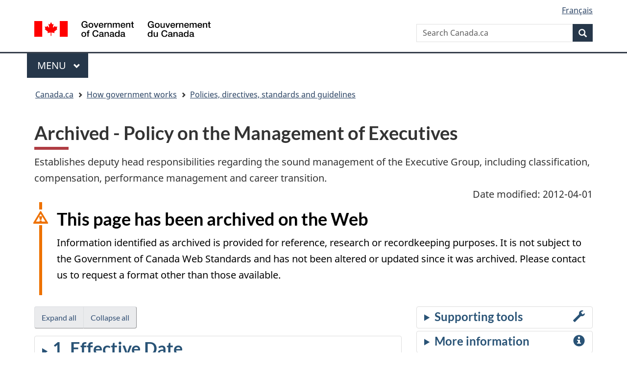

--- FILE ---
content_type: text/html; charset=utf-8
request_url: https://www.tbs-sct.canada.ca/pol/doc-eng.aspx?id=12572
body_size: 16311
content:

<!DOCTYPE html>

<!--[if lt IE 9]><html class="no-js lt-ie9" lang="en" dir="ltr"><![endif]-->
<!--[if gt IE 8]><!-->
<html xmlns="http://www.w3.org/1999/xhtml" class="no-js" lang="en" dir="ltr">
<!--<![endif]-->
    <head>
        <!-- Google Tag Manager (NOT BUILT IN TO THE CDN TEMPLATE) -->
        <script>(function(w,d,s,l,i){w[l]=w[l]||[];w[l].push({'gtm.start':
        new Date().getTime(),event:'gtm.js'});var f=d.getElementsByTagName(s)[0],
        j=d.createElement(s),dl=l!='dataLayer'?'&l='+l:'';j.async=true;j.src=
        'https://www.googletagmanager.com/gtm.js?id='+i+dl;f.parentNode.insertBefore(j,f);
        })(window,document,'script','dataLayer','GTM-5HHZ4ST');</script>
        <!-- End Google Tag Manager -->

        <meta charset="utf-8"/>
        <!-- Web Experience Toolkit (WET) / Boîte à outils de l'expérience Web (BOEW)
            wet-boew.github.io/wet-boew/License-en.html / wet-boew.github.io/wet-boew/Licence-fr.html -->
        <title>Archived - Policy on the Management of Executives- Canada.ca</title>
        <meta content="width=device-width,initial-scale=1" name="viewport"/>
        <!-- Load closure template scripts -->
        <script type="text/javascript" src="https://www.canada.ca/etc/designs/canada/cdts/gcweb/v5_0_2/cdts/compiled/soyutils.js"></script>
        <script type="text/javascript" src="https://www.canada.ca/etc/designs/canada/cdts/gcweb/v5_0_2/cdts/compiled/wet-en.js"></script>
        <script type="text/javascript" src="https://www.canada.ca/etc/designs/canada/cdts/gcweb/v5_0_2/cdts/compiled/plugins-en.js"></script>
        <noscript>
            <!-- Write closure fall-back static file -->
            		<!--[if gte IE 9 | !IE ]><!-->
		<link href="https://www.canada.ca/etc/designs/canada/cdts/gcweb/v4_0_27/assets/favicon.ico" rel="icon" type="image/x-icon">
		<link rel="stylesheet" href="https://www.canada.ca/etc/designs/canada/cdts/gcweb/v4_0_27/css/theme.min.css">
		<link rel="stylesheet" href="https://www.canada.ca/etc/designs/canada/cdts/gcweb/v4_0_27/cdts/cdtsfixes.css">
		<!-- Are you using the application templates? If so add the following CSS file -->
		<!-- <link rel="stylesheet" href="https://www.canada.ca/etc/designs/canada/cdts/gcweb/v4_0_27/cdts/cdtsapps.css">-->
		<!--<![endif]-->
		<!--[if lt IE 9]>
		<link href="https://www.canada.ca/etc/designs/canada/cdts/gcweb/v4_0_27/assets/favicon.ico" rel="shortcut icon" />
		<link rel="stylesheet" href="https://www.canada.ca/etc/designs/canada/cdts/gcweb/v4_0_27/css/ie8-theme.min.css" />
		<![endif]-->
		<!--[if lte IE 9]><![endif]-->
		<link rel="stylesheet" href="https://www.canada.ca/etc/designs/canada/cdts/gcweb/v4_0_27/css/noscript.min.css" />
		<link rel="stylesheet" href="https://www.canada.ca/etc/designs/canada/cdts/gcweb/v4_0_27/cdts/cdtsnoscript.css" />
        </noscript>
         <!-- Write closure template -->
        <script type="text/javascript">
            document.write(wet.builder.refTop({"cdnEnv":"prod","isApplication":false}));
        </script>

        <meta name="WebConfigHost" content="www" />
<link rel="stylesheet" href="./css/pol.css" />
<link href="//netdna.bootstrapcdn.com/font-awesome/4.0.3/css/font-awesome.css" rel="stylesheet">
<meta name="type" content="Policy" />
<meta name="typeid" content="27" />
<meta name="status" content="Approved" />
<meta name="statusid" content="1" />
<meta name="topicarea" content="People management" />
<meta name="topicareaid" content="40" />
<meta name="topic" content="Organizational Design and Classification" />
<meta name="topicid" content="74" />
<meta name="topic" content="Job and Position Management" />
<meta name="topicid" content="75" />
<meta name="topic" content="Staffing and Employee Integration" />
<meta name="topicid" content="76" />
<meta name="topic" content="Total Compensation" />
<meta name="topicid" content="77" />
<meta name="topic" content="Employee Performance, Learning, Development and Recognition" />
<meta name="topicid" content="78" />
<meta name="topic" content="Permanent and Temporary Separation" />
<meta name="topicid" content="79" />
<meta name="topic" content="Workplace Management" />
<meta name="topicid" content="80" />
<meta name="instrumentversion" content="Archived" />
<meta name="instrumentversionid" content="261" />
<meta name="plannedactionid" content="266" />
<script src="//assets.adobedtm.com/be5dfd287373/0127575cd23a/launch-f7c3e6060667.min.js "></script>
<meta name="dc.title" content="Archived - Policy on the Management of Executives">
<meta name="dcterms.title" content="Archived - Policy on the Management of Executives">
<meta name="gc.description.Long" content="Establishes deputy head responsibilities regarding the sound management of the Executive Group, including classification, compensation, performance management and career transition.">
<meta name="dcterms.description" content="Establishes deputy head responsibilities regarding the sound management of the Executive Group, including classification, compensation, performance management and career transition.">
<meta name="dc.creator" content="Treasury Board of Canada Secretariat">
<meta name="dcterms.creator" content="Treasury Board of Canada Secretariat">
<meta name="gc.institution" content="Government of Canada">
<meta name="dc.language" title="UTF-8" content="eng">
<meta name="dcterms.language" title="UTF-8" content="eng">
<meta name="dc.audience" content="public">
<meta name="dc.date.issued" title="W3CDTF" content="2006-03-06">
<meta name="dcterms.issued" title="W3CDTF" content="2006-03-06">
<meta name="dc.date.modified" title="W3CDTF" content="2012-04-01">
<meta name="dcterms.modified" title="W3CDTF" content="2012-04-01">
<meta name="dc.spatial.country" content="Canada">
<meta name="dcterms.spatial" content="Canada">
<meta name="dcterms.service" content="TBS-SCT_POL">
<meta name="dcterms.accessRights" content="2">

        <!-- GoC.WebTemplate Version ASPX 4.0.27.1 -->
        <!-- GoC.WebTemplate.Core Version 1.0.6596.29129 -->
    </head>
    <body vocab="http://schema.org/" typeof="WebPage">
        
        <div id="def-top">
            <!-- Write closure fall-back static file -->
            		<ul id="wb-tphp">
			<li class="wb-slc"><a class="wb-sl" href="#wb-cont">Skip to main content</a></li>
			<li class="wb-slc visible-sm visible-md visible-lg"><a class="wb-sl" href="#wb-info">Skip to "About this site"</a></li>
		</ul>
		<header role="banner">
			<div id="wb-bnr" class="container">
				<div class="row">
					<div class="brand col-xs-8 col-sm-9 col-md-6">
						<a href="https://www.canada.ca/en.html"><object type="image/svg+xml" tabindex="-1" data="https://www.canada.ca/etc/designs/canada/cdts/gcweb/v4_0_27/assets/sig-blk-en.svg"></object><span class="wb-inv"> Government of Canada / <span lang="fr">Gouvernement du Canada</span></span></a>
					</div>
					<section class="wb-mb-links col-xs-4 col-sm-3 visible-sm visible-xs" id="wb-glb-mn">
						<h2>Search and menus</h2>
						<ul class="list-inline text-right chvrn">
							<li><a href="#mb-pnl" title="Search and menus" aria-controls="mb-pnl" class="overlay-lnk" role="button"><span class="glyphicon glyphicon-search"><span class="glyphicon glyphicon-th-list"><span class="wb-inv">Search and menus</span></span></span></a></li>
						</ul>
						<div id="mb-pnl"></div>
					</section>
					<section id="wb-srch" class="col-xs-6 text-right visible-md visible-lg">
						<h2>Search</h2>
						<form action="https://www.canada.ca/en/sr.html" method="get" name="cse-search-box" role="search" class="form-inline">
							<div class="form-group">
								<label for="wb-srch-q" class="wb-inv">Search website</label>
								<input name="cdn" value="canada" type="hidden">
								<input name="st" value="s" type="hidden">
								<input name="num" value="10" type="hidden">
								<input name="langs" value="en" type="hidden">
								<input name="st1rt" value="1" type="hidden">
								<input name="s5bm3ts21rch" value="x" type="hidden">
								<input id="wb-srch-q" list="wb-srch-q-ac" class="wb-srch-q form-control" name="q" type="search" value="" size="27" maxlength="150" placeholder="Search Canada.ca">
								<input type="hidden" name="_charset_" value="UTF-8">
								<datalist id="wb-srch-q-ac">
									<!--[if lte IE 9]><select><![endif]-->
									<!--[if lte IE 9]></select><![endif]-->
								</datalist>
							</div>
							<div class="form-group submit">
								<button type="submit" id="wb-srch-sub" class="btn btn-primary btn-small" name="wb-srch-sub"><span class="glyphicon-search glyphicon"></span><span class="wb-inv">Search</span></button>
							</div>
						</form>
					</section>
				</div>
			</div>
			<nav role="navigation" id="wb-sm" class="wb-menu visible-md visible-lg" typeof="SiteNavigationElement">
				<div class="container nvbar">
					<h2>Topics menu</h2>
					<div class="row">
						<ul class="list-inline menu">
							<li><a href="https://www.canada.ca/en/services/jobs.html">Jobs</a></li>
							<li><a href="https://www.canada.ca/en/services/immigration-citizenship.html">Immigration</a></li>
							<li><a href="https://travel.gc.ca/">Travel</a></li>
							<li><a href="https://www.canada.ca/en/services/business.html">Business</a></li>
							<li><a href="https://www.canada.ca/en/services/benefits.html">Benefits</a></li>
							<li><a href="https://www.canada.ca/en/services/health.html">Health</a></li>
							<li><a href="https://www.canada.ca/en/services/taxes.html">Taxes</a></li>
							<li><a href="https://www.canada.ca/en/services.html">More services</a></li>
						</ul>
					</div>
				</div>
			</nav>
			<nav role="navigation" id="wb-bc" property="breadcrumb">
				<h2>You are here:</h2>
				<div class="container">
					<div class="row">
						<ol class="breadcrumb">
							<li><a href="https://www.canada.ca/en.html">Home</a></li>
						</ol>
					</div>
				</div>
			</nav>
		</header>
        </div>
        <!-- Write closure template -->
        <script type="text/javascript">
            var defTop = document.getElementById("def-top");
            defTop.outerHTML = wet.builder.top({"cdnEnv":"prod","search":true,"lngLinks":[{"href":"doc-fra.aspx?id=12572","lang":"fr","text":"Français"}],"showPreContent":true,"breadcrumbs":[{"href":"http://www.canada.ca/en/index.html","title":"Home"},{"href":"http://www.canada.ca/en/government/system/index.html","title":"How government works"},{"href":"index-eng.aspx","title":"Policies, directives, standards and guidelines"}],"topSecMenu":false,"siteMenu":true});
        </script>

        <main role="main" property="mainContentOfPage" class="container">

            <!-- the main content -->
            
    <h1 id="wb-cont" property="name">Archived - Policy on the Management of Executives</h1>
    <div class="row">
        <div class="col-md-12">
            Establishes deputy head responsibilities regarding the sound management of the Executive Group, including classification, compensation, performance management and career transition.
        </div>
        <div class="col-md-12 text-right">
            Date modified: 2012-04-01
        </div>
    </div>
    <div class="row">
        <div class="col-md-12">
            
            
            <div>
                <section id="archived" class="alert alert-warning wb-inview" data-inview="archived-bnr">
                    <h2>This page has been archived on the Web</h2>
                    <p>Information identified as archived is provided for reference, research or recordkeeping purposes. It is not subject to the Government of Canada Web Standards and has not been altered or updated since it was archived. Please contact us to request a format other than those available.</p>
                </section>
                <section id="archived-bnr" class="wb-overlay modal-content overlay-def wb-bar-t">
                    <header>
                        <h2 class="wb-inv">Archived</h2>
                    </header>
                    <p><a href="#archived">This page has been archived on the Web.</a></p>
                </section>
            </div>
            

            <div class="row mrgn-tp-md">
                

                <!--googleoff: all-->
                <section class="col-xs-12 col-md-4 mrgn-bttm-sm pull-right">
                    
                    
                    <details class="pol-sb">
                        <summary><h2 class="h3"><span class="glyphicon glyphicon-wrench pull-right"></span>Supporting tools</h2></summary>
                        
                        
                                <p><strong>Guidelines:</strong></p>
                                <ul class="lst-spcd margin-top-medium">
                                
                                    <li><a href="doc-eng.aspx?id=22379">Termination or Demotion for Unsatisfactory Performance; Termination or Demotion for Reasons Other than Breaches of Discipline or Misconduct; and Termination of Employment During Probation, Guidelines for</a></li>
                                
                                </ul>
                            

                    </details>
                    
                    <details class="pol-sb">
                        <summary><h2 class="h3"><span class="glyphicon glyphicon-info-sign pull-right"></span>More information</h2></summary>

                        
                            <p><strong>Topic:</strong></p>
                            <ul class="lst-spcd margin-top-medium">
                            
                                <li><a href="https://www.tbs-sct.gc.ca/pol/topic-sujet-eng.aspx?ta=40">People management</a></li>
                            
                            </ul>
                        

                    </details>
                    
                    <details class="pol-sb">
                        <summary><h2 class="h3"><span class="fa fa-sitemap pull-right"></span>Hierarchy</h2></summary>
                        <div class="tv">
<ul class="tv-ul">
<li class="tv-li tv-first tv-last" aria-expanded="true">
<div class="tv-top">
<span class="tv-sp"></span><a href="#" class="tv-plus tv-action-expand"><img alt="Policy on the Management of Executives is collapsed. Click to expand." src="./img/tv/plus.png" /></a><a href="#" class="tv-minus tv-action-collapse"><img alt="Policy on the Management of Executives is expanded. Click to collapse." src="./img/tv/minus.png" /></a>
<a href="doc-eng.aspx?id=12572" class="tv-in"><strong>Policy on the Management of Executives</strong></a>
</div>
<ul class="tv-ul">
<li class="tv-li tv-last">
<div class="tv-top">
<span class="tv-sp"></span>
<a href="doc-eng.aspx?id=22379" class="tv-in">Termination or Demotion for Unsatisfactory Performance; Termination or Demotion for Reasons Other than Breaches of Discipline or Misconduct; and Termination of Employment During Probation, Guidelines for</a>
</div>
</li>
</ul>
</li>
</ul>

                        <a class="btn btn-link" href="hierarch-eng.aspx#id12572"><span class="fa fa-sitemap"></span> View complete hierarchy</a>
                        </div>

                    </details>
                    
                    <details class="pol-sb">
                        <summary><h2 class="h3"><span class="fa fa-archive pull-right"></span>Archives</h2></summary>

                        
                            <p><strong>This policy replaces:</strong></p>
                            <ul class="lst-spcd margin-top-medium">
                            
                                <li><a href="doc-eng.aspx?id=12573">Salary Administration Policy for the Executive Group [2008-11-09]</a></li>
                            
                                <li><a href="doc-eng.aspx?id=13863">Terms and Conditions of Employment for Executives [2007-07-16]</a></li>
                            
                                <li><a href="doc-eng.aspx?id=13869">Organizational Authority and Classification of Executive Group Positions Effective July 1, 2006 [2007-07-16]</a></li>
                            
                            </ul>
                        

                        <a class="btn btn-link" href="arch-eng.aspx"><span class="fa fa-archive"></span> View all inactive instruments</a>
                    </details>
                    
                    <a class="btn btn-default" href="doc-eng.aspx?id=12572&amp;section=html" role="button"
                         onclick="_gaq.push(['_trackEvent', 'policy suite', 'html', 'http://www.tbs-sct.canada.ca/pol/doc-eng.aspx?id=12572&amp;section=html']);"><span class="glyphicon glyphicon-print"></span> Print-friendly</a>
                    
                    <a class="btn btn-default" href="doc-eng.aspx?id=12572&amp;section=xml" role="button" data-gc-analytics="manualDownload"
                         onclick="_gaq.push(['_trackEvent', 'policy suite', 'xml', 'http://www.tbs-sct.canada.ca/pol/doc-eng.aspx?id=12572&amp;section=xml']);">XML</a>
                    

                </section>
                <!--googleon: all-->

                
                <section class="col-xs-12 col-md-8 pull-left">
                    
                            
                            <div class="btn-group mrgn-bttm-md">
                                <a class="btn btn-default doc-exall" href="#"  onclick="_gaq.push(['_trackEvent', 'policy suite', 'expand all', 'http://www.tbs-sct.canada.ca/pol/doc.aspx?id=12572']);" >Expand all</a>
                                <a class="btn btn-default doc-coall" href="#"  onclick="_gaq.push(['_trackEvent', 'policy suite', 'collapse all', 'http://www.tbs-sct.canada.ca/pol/doc.aspx?id=12572']);" >Collapse all</a>
                            </div>
                            <div id="ps-doc">

<div class="pol-cha">
<details class="pol-sec"><summary onclick="_gaq.push(['_trackEvent', 'policy suite', 'open policy', 'http://www.tbs-sct.gc.ca/pol/doc-eng.aspx?id=12572']);"><h2 id="cha1">1. Effective Date</h2></summary><div class="pol-content">
<p>1.1 This policy takes effect on July 16, 2007.</p>
<p>1.2 This version of the policy instrument incorporates updates effective April 1, 2012.</p>
<p>1.3 It replaces the following:</p>
<ul>
<li><em><a href="/archives/hrpubs/TBM_114/oacegp-dprcpg/index_e.asp">Organizational Authority and Classification of Executive Group Positions Policy</a></em>, dated January 1, 2006,</li>
<li><em><a href="/archives/hrpubs/TBM_114/termcondemploy/index_e.asp">Terms and Conditions of Employment for Executives</a></em>, dated January 1, 1989,</li>
<li><em><a href="/archives/hrpubs/TBM_114/saiex-iatex/index_e.asp">Salary Administration Policy for the Executive Group</a></em>, dated September 1, 2002,</li>
<li><em><a href="/archives/hrpubs/TBM_114/pde-pmmgd/1997/pde-pmmgd_e.asp">Policy on Deployment of Executives</a></em>, dated June 18, 1997,</li>
<li><em><a href="/archives/hrpubs/TBM_114/eetp-ptccd/2002/eetp-ptccd_e.asp">Executive Employment Transition Policy</a></em>, dated September 1, 1992, and</li>
<li><em><a href="/pol/doc-eng.aspx?id=14226">Directives for the Performance Management Program for Executives</a></em>, dated April 1, 2004.</li>
</ul>
<p>1.4 Transitional measures are as follows:</p>
<ul class="noBullet paddedList">
<li>1.4.1 <em><a href="/pubs_pol/hrpubs/TBM_114/ec-rcs01_e.asp#_Toc168975010">Directive on Executive Compensation</a></em>, Appendix C: Executives appointed from outside the core public administration prior to the effective date of this policy and its directives can be offered the provisions of section 5.2.4 (c) of Appendix C of the <em>Directive on Executive Compensation</em> if they meet the criteria stated therein.</li>
<li>1.4.2 <em><a href="/pubs_pol/hrpubs/TBM_114/ec-rcs01_e.asp#_Toc168975037">Directive on Executive Compensation</a></em>, Appendix E: Departments in excess of their EX quotas for Special Deployments have two (2) years after the effective date of this policy to conform to the directive.</li>
<li>1.4.3 <em><a href="/pubs_pol/hrpubs/TBM_114/pmpe-pgrcs_e.asp">Directive on the Performance Management Program for Executives</a></em>: Performance ratings for executives on Interchange Canada assignments prior to the effective date of this policy are not affected by changes in this directive.</li>
</ul>
</div></details>
<details class="pol-sec"><summary onclick="_gaq.push(['_trackEvent', 'policy suite', 'open policy', 'http://www.tbs-sct.gc.ca/pol/doc-eng.aspx?id=12572']);"><h2 id="cha2">2. Application</h2></summary><div class="pol-content">
<p>2.1 This policy applies to the core public administration as defined in<br />
section 11 of the <em>Financial Administration Act</em>, unless excluded through specific acts, regulations or Orders in Council.</p>
<p>2.2 Specifically, it applies to excluded employees in the following groups and levels as specified in each directive:</p>
<ul>
<li>Executive (EX) Group, levels 1 to 5,</li>
<li>Defence Scientific Service (DS) Group, levels 7A, 7B, and 8,</li>
<li>Medical Officer (MD-MOF) Group, levels 4 and 5, and</li>
<li>Medical Specialist (MD-MSP) Group, level 3.</li>
</ul>
<p>2.3 Application of individual directives is specified in each directive and in Appendix A to this policy.</p>
</div></details>
<details class="pol-sec"><summary onclick="_gaq.push(['_trackEvent', 'policy suite', 'open policy', 'http://www.tbs-sct.gc.ca/pol/doc-eng.aspx?id=12572']);"><h2 id="cha3">3. Context</h2></summary><div class="pol-content">
<p>3.1 The sound management of EX Group classification, compensation, performance and career transition is an essential component of the effective management of the public service and of the cost-effective, efficient delivery of government policies, programs and services.</p>
<p>3.2 The deputy head is accountable to his or her minister, to the Prime Minister through the Clerk of the Privy Council, and to the Treasury Board, for the management of executives in accordance with this policy and within the spirit and intent of the <em><a href="/pubs_pol/hrpubs/TB_851/vec-cve_e.asp">Values and Ethics Code for the Public Service</a></em>.</p>
<p>3.3 This policy reflects the principles of excellence in people management, guided by values, statutory and policy provisions, and based on the key leadership competencies responsive to evolving needs.</p>
<p>3.4 This policy is issued under sections 7 and 11.1 of the <em><a href="http://laws.justice.gc.ca/en/ShowDoc/cs/F-11/bo-ga:s_3::bo-ga:l_I//en?page=2&amp;isPrinting=false#codese:7">Financial Administration Act</a></em>.</p>
<p>3.5 Treasury Board has delegated to the Chief Human Resources Officer (CHRO) of the Treasury Board Secretariat (TBS) , in consultation with the Secretary of the Treasury Board the authority to issue, implement and amend the: </p>
<ul>
<li><em><a href="/pol/doc-eng.aspx?id=14219">Directive on Executive (EX) Group Organization and Classification</a></em>,</li>
<li><em><a href="/pol/doc-eng.aspx?id=14220">Directive on Executive Compensation</a></em>,</li>
<li><em><a href="/pol/doc-eng.aspx?id=14226">Directive on the Performance Management Program for Executives</a></em>, and</li>
<li><em><a href="/pol/doc-eng.aspx?id=14218">Directive on Career Transition for Executives</a></em></li>
</ul>
<p>except where the impact of implementation would:</p>
<ul>
<li>Have a financial impact (i.e. instances, where departments would not be able to cover the costs of implementing changes to the Directives within existing reference levels),</li>
<li>Increase total compensation for executives,</li>
<li>Increase the size of the departmental EX-04 and EX-05 position baseline, or</li>
<li>Increase the size of the departmental EX-05 position baseline.</li>
</ul>
<p>3.6 Treasury Board has retained its authority for:</p>
<ul>
<li>Approving amendments or exceptions to this policy,</li>
<li>Approving the classification standard for the EX Group and amendments if implementation would require additional funding,</li>
<li>Approving amendments to directives resulting in an increase to total compensation for executives,</li>
<li>Approving growth in the total size of the departmental EX-04 and EX-05 baseline and the size of the departmental EX-05 baseline, and</li>
</ul>
<p>3.7 Additional mandatory requirements are set out in the:</p>
<ul>
<li><em>Directive on Executive (EX) Group Organization and Classification,</em></li>
<li><em>Directive on Executive Compensation,</em></li>
<li><em>Directive on the Performance Management Program for Executives</em>, and</li>
<li><em>Directive on Career Transition for Executives</em></li>
</ul>
<p>3.8 This policy is to be read in conjunction with the:</p>
<ul>
<li><em><a href="/prp-pep/ff-cp/ff-cp_e.asp">Foundation Framework for Treasury Board Policies</a></em>, and</li>
<li><em><a href="/pubs_pol/hrpubs/compensation/pfmc-cpgr/pfmc-cpgr_e.asp">The Policy Framework for the Management of Compensation</a></em>.</li>
</ul>
</div></details>
<details class="pol-sec"><summary onclick="_gaq.push(['_trackEvent', 'policy suite', 'open policy', 'http://www.tbs-sct.gc.ca/pol/doc-eng.aspx?id=12572']);"><h2 id="cha4">4. Definitions</h2></summary><div class="pol-content">
<dl>
<dt><strong>baseline of EX-04 and EX-05 positions</strong> (<span xml:lang="fr-CA" lang="fr-CA"><em>allocation ministérielle des postes</em></span>)</dt>
<dd>The total number of EX-04 and EX-05 positions approved by the Treasury Board.</dd>
<dt><strong>deputy head</strong> (<span xml:lang="fr-CA" lang="fr-CA"><em>administrateur général</em></span>)</dt>
<dd>for purposes of Schedule I of the <em>Financial Administration Act</em>, the deputy minister, and for purposes of Schedule IV, the chief executive officer or the person who occupies such a position.</dd>
<dt><strong>executive</strong> (<span xml:lang="fr-CA" lang="fr-CA"><em>cadre supérieur</em></span>)</dt>
<dd>an employee appointed to the Executive Group (EX-01 to EX-05 levels). For purposes of this directive, employees who are classified in the following groups and levels are considered to be executive equivalents: Defence Scientific Service (DS) Group, levels 7A, 7B, and 8, Medical Officer (MD-MOF) Group, levels 4 and 5, and Medical Specialist (MD-MSP) Group, level 3.</dd>
<dt><strong>Associate Assistant Deputy Minister position</strong> (<span xml:lang="fr-CA" lang="fr-CA"><em>Poste de Sous-ministre adjoint délégué</em></span>)</dt>
<dd>an EX-04 position sharing the mandate, delegated authority and accountabiliity of an existing EX-05 position of exceptional size and complexity where both positions report to the same Deputy Head / Associate Deputy Head.
</dd>
</dl>
</div></details>

<details class="pol-sec"><summary onclick="_gaq.push(['_trackEvent', 'policy suite', 'open policy', 'http://www.tbs-sct.gc.ca/pol/doc-eng.aspx?id=12572']);"><h2 id="cha5">5. Policy Statement</h2></summary><div class="pol-content">
<section class="pol-sub"><h3 id="sec5.1">5.1 Objective</h3><div class="pol-content">
<p>The objective of this policy is the cost-effective and efficient delivery of government programs through the:</p>
<ul>
<li>Development of appropriate organizational structures designed to achieve departmental results,</li>
<li>Attraction and retention of qualified and experienced executives,</li>
<li>Management of executives' performance,</li>
<li>Recognition and valuing of executives' contributions, support of their aspirations and potential, and</li>
<li>Facilitation of executive career transition.</li>
</ul>
</div></section>
<section class="pol-sub"><h3 id="sec5.2">5.2 Expected results</h3><div class="pol-content">
<p>The expected results of this policy are:</p>
<ul>
<li>Departments designed to ensure efficiency, effectiveness and affordability and aligned to deliver their mandates.</li>
<li>Relative value of work determined in a consistent manner across the core public administration.</li>
<li>Departments with the capacity to attract and retain qualified and experienced executives.</li>
<li>Compensation, performance management of executives and career transition issues managed in an equitable, consistent, transparent manner in accordance with this policy and directives.</li>
<li>Executives informed through the establishment of performance agreements of what is expected of them and their performance managed to achieve departmental mandates.</li>
<li>Executive career transitions consistently managed with a common approach to address HR issues.</li>
</ul>
</div></section>
</div></details>

<details class="pol-sec"><summary onclick="_gaq.push(['_trackEvent', 'policy suite', 'open policy', 'http://www.tbs-sct.gc.ca/pol/doc-eng.aspx?id=12572']);"><h2 id="cha6">6. Policy Requirements</h2></summary><div class="pol-content">
<section class="pol-sub"><h3 id="sec6.1">6.1 Deputy Head (responsibility)</h3><div class="pol-content">
<p>As applicable, in accordance with Appendix A (Application Table), deputy heads are responsible for:</p>
<ul>
<li>Determining the departmental organizational structure and executive resourcing requirements through ongoing human resources planning,</li>
<li>Managing organizational design issues and the classification program for the EX Group,</li>
<li>Consulting with the Office of the Chief Human Resources Officer (OCHRO) of the Treasury Board Secretariat (TBS) to determine any new EX-04 and EX-05 baseline, to develop proposals for increases to their departmental 
EX-04 and EX-05 baseline, and at the outset and throughout a career transition process that can potentially result in an executive leaving the core public administration,  
</li>
<li>Where such programs exist, identifying rotational pools or developmental programs for executives for which acting pay will not be available and informing employees of the elements of any such programs,</li>
<li>Establishing a review committee, or mechanism, to ensure equity and consistency in the assessment of executive performance across the department,</li>
<li>Determining the appropriate career transition process and formally notifying executives of their status,</li>
<li>Informing executives of this policy,</li>
<li>Providing adequate governance processes, strategies, expertise and capacity for the implementation of this policy and its directives, and</li>
<li>Seeking Treasury Board approval to exceed the authorities described in this policy and directives if exceptional circumstances warrant it.</li>
</ul>
</div></section>
<section class="pol-sub"><h3 id="sec6.2">6.2 Deputy Head (authority)</h3><div class="pol-content">
<p>As applicable, in accordance with Appendix A (Application Table), deputy heads personally authorize and cannot sub-delegate the following:</p>
<ul>
<li>Classification of EX-01 to EX-05 positions in accordance with the <em>Executive Group Position Evaluation Plan</em> except for administrative classification actions that have no impact on the evaluation of the position or do not change its reporting relationship,</li>
<li>Creation of Associate Assistant Deputy Minister positions at the EX-04 level in accordance with the definition described in the Policy and the criteria described in the Appendix B of the Directive on Executive (EX) Group Organization and Classification,</li>
<li>Special deployments for executives,</li>
<li>Increases in salary beyond five (5) percent upon appointment/acting appointment (excluding appointment /acting appointments for MD- MOF-04 and 05 and MD-MSP-03),</li>
<li>Lump sum payments upon appointment (excluding appointment /acting appointments for MD- MOF-04 and 05 and MD-MSP-03),</li>
<li>Lump sum payments upon appointment from outside the public service that are payable at the beginning of the executive's second year and based upon successful completion of agreed-upon commitments (excluding appointment for MD- MOF-04 and 05 and MD-MSP-03)</li>
<li>Accumulation of vacation leave credits at the same rate as the executive had prior to joining the core public administration, (excluding MD-MOF-04 and 05, MD-MSP-03)</li>
<li>Use of the 130 days sick leave credits for special circumstances (excluding MD-MOF-04 and 05, MD-MSP-03)</li>
<li>Exceptional leave with pay that exceeds five (5) accumulated days per year (excluding MD-MOF-04 and 05, MD-MSP-03)</li>
<li>Special leave without pay (excluding MD-MOF-04 and 05, MD-MSP-03)</li>
<li>Education leave, with or without an allowance, (excluding MD-MOF-04 and 05, MD-MSP-03),</li>
<li>Extension of acting appointments beyond one year (excluding MD-MOF-04 and 05, MD-MSP-03),</li>
<li>Increases in salary up to 10% of the salary maximum for non-executives acting in executive positions,</li>
<li>That duties of an executive's second position for which salary comes from the Consolidated Revenue Fund does not impair an executive's effectiveness in his/her regular position,</li>
<li>Performance awards for executives,</li>
<li>Performance Management Program letter of attestation, and</li>
<li>Executive career transition agreements negotiated with an executive.</li>
</ul>
</div></section>
<section class="pol-sub"><h3 id="sec6.3">6.3 Monitoring and reporting requirements</h3><div class="pol-content">
<div class="indent1">
<h4>6.3.1 Within departments</h4>
<p>Consistent with the policy requirements above, deputy heads are responsible for monitoring adherence to this policy and its directives within their department.</p>
<h4>6.3.2 By departments</h4>
<ul class="noBullet paddedList">
<li>6.3.2.1 In addition to parliamentary reporting required for the <em>Estimates and Departmental Performance Reports</em> (DPR), and any other reporting requirements, as required by legislation, departments are required to provide to OCHRO:
<ul>
<li>Classification decisions, including changes to titles, relating to EX-04 and EX-05 positions within 60 days of such actions being taken,</li>
<li>Annual reports on PMP, and</li>
<li>A copy of all career transition agreements signed by both parties.</li>
</ul>
</li>
<li>6.3.2.2 In addition to the above, departments are required to:
<ul>
<li>Enter classification decision data in the Position Classification Information System (PCIS) as soon as classification decisions are authorized, and</li>
<li>Ensure the proactive disclosure of information about the reclassification of encumbered positions.</li>
</ul>
</li>
<li>6.3.2.3 Based on analysis of the above-noted information and information available from other sources found in various corporate electronic systems and risk analysis, OCHRO can require departments to provide additional information for the purposes of assessing compliance and evaluating management practice.</li>
<li>6.3.2.4 All the above information and its analysis can be included in the Management Accountability Framework (MAF) process.</li>
</ul>

<h4>6.3.3 By the Office of the Chief Human Resources Officer, TBS</h4>
<ul>
<li>Monitoring ongoing departmental compliance with this policy and its directives,</li>
<li>Reviewing and analyzing departmental monitoring reports relevant to this policy and directives to assess the manner in which classification decisions are made and the effectiveness of the <em>Executive Group Position Evaluation Plan,</em></li>
<li>Analyzing Scorecard results and providing feedback or direction for improvement, and</li>
<li>Reviewing the policy and its associated directives, and their effectiveness at the five-year mark of implementation of the policy. Where substantiated by risk-analysis, OCHRO can also ensure an evaluation is conducted.</li>
</ul>
</div>
</div></section>
</div></details>
<details class="pol-sec"><summary onclick="_gaq.push(['_trackEvent', 'policy suite', 'open policy', 'http://www.tbs-sct.gc.ca/pol/doc-eng.aspx?id=12572']);"><h2 id="cha7">7. Consequences</h2></summary><div class="pol-content">
<p>7.1 A variety of negative or positive consequences can apply with regard to compliance with this policy and directives.</p>
<p>7.2 If the department is not in compliance with this policy, the Chief Human Resources Officer can request the deputy head to comply with this policy.</p>
<p>7.3 If no action is taken by the deputy head, the Office of the Chief Human Resources Officer can take other measures, such as increase the level of oversight by asking for additional or more frequent reporting and/or request special audits or reviews, or asking Treasury Board to alter or revoke delegated authorities related to this policy.</p>
<p>7.4 Departmental performance with respect to this policy contributes to the overall assessment of the deputy head's performance and is considered in the annual Management Accountability Framework (MAF) exercise.</p>
</div></details>

<details class="pol-sec"><summary onclick="_gaq.push(['_trackEvent', 'policy suite', 'open policy', 'http://www.tbs-sct.gc.ca/pol/doc-eng.aspx?id=12572']);"><h2 id="cha8">8. Roles and Responsibilities of Other Government Organizations</h2></summary><div class="pol-content">
<p>8.1 The Office of the Chief Human Resources Officer of the Treasury Board   Secretariat is responsible for:</p>
<ul>
<li>Developing the classification standard for the EX Group,</li>
<li>Issuing notification and instructions for the implementation of salary increases for executives and PMP budgets,</li>
<li>Authorizing deputy heads to proceed with payment of performance awards when the requirements have been met</li>
</ul>
</div></details>

<details class="pol-sec"><summary onclick="_gaq.push(['_trackEvent', 'policy suite', 'open policy', 'http://www.tbs-sct.gc.ca/pol/doc-eng.aspx?id=12572']);"><h2 id="cha9">9. References</h2></summary><div class="pol-content">
<p>9.1 Other relevant legislation and regulations:</p>
<ul>
<li><em><a href="http://laws.justice.gc.ca/en/showtdm/cs/H-6">Canadian Human Rights Act</a></em></li>
<li><em><a href="http://laws.justice.gc.ca/en/showtdm/cs/P-33.01">Public Service Employment Act</a></em></li>
<li><em><a href="http://laws.justice.gc.ca/en/showtdm/cr/SOR-2005-334">Public Service Employment Regulations</a></em></li>
<li><em><a href="http://laws.justice.gc.ca/en/showtdm/cs/P-33.3">Public Service Labour Relations Act</a></em></li>
<li><em><a href="http://laws.justice.gc.ca/en/showtdm/cs/P-36">Public Service Superannuation Act</a></em></li>
<li><em><a href="http://laws.justice.gc.ca/en/showtdm/cs/E-5.401">Employment Equity Act</a></em></li>
<li><em><a href="http://laws.justice.gc.ca/en/showtdm/cs/O-3.01">Official Languages Act</a></em></li>
<li><em><a href="http://laws.justice.gc.ca/en/showtdm/cs/G-5">Government Employees Compensation Act</a></em></li>
<li><em><a href="http://laws.justice.gc.ca/en/showtdm/cs/P-34">Public Service Rearrangement and Transfer of Duties Act</a></em></li>
</ul>
<p>9.2 Related policies and publications:</p>
<ul>

<li><em><a href="/pol/doc-eng.aspx?id=12098">Policy on Classification System and Delegation of Authority</a></em></li>
<li><em><a href="/cla/def-eng.asp">Occupational Group Definitions</a> (for determining occupational group allocation of positions) </em></li>
<li><em><a href="/gui/egbi/egpeps-eng.asp">Executive Group Position Evaluation Plan</a> (classification standard for the EX Group)</em></li>
<li><em><a href="/gui/wwdeg-rdtgd-eng.asp">Guide to Writing Work Descriptions for the Executive Group</a></em></li>
<li><em><a href="/hrh/adcm-eng.asp">Reports of the Advisory Committee on Senior Level Retention and Compensation</a></em></li>
<li><em><a href="/tal/kcl/intro-eng.asp">Key Leadership Competencies</a></em></li>
<li><em><a href="/pol/doc-eng.aspx?id=12552">Policy on Interchange Canada</a></em></li>
<li><em><a href="/pol/doc-eng.aspx?id=15771">Policy on Terms and Conditions of Employment</a></em></li>

</ul>
</div></details>

<details class="pol-sec"><summary onclick="_gaq.push(['_trackEvent', 'policy suite', 'open policy', 'http://www.tbs-sct.gc.ca/pol/doc-eng.aspx?id=12572']);"><h2 id="cha10">10. Enquiries</h2></summary><div class="pol-content">
<p>10.1 Please direct enquiries about this policy to your departmental headquarters. For interpretation of this policy, departmental headquarters should contact:</p>
<p>Executive Management Policies,<br />
Office of the Chief Human Resources Officer<br />
Ottawa, Ontario<br />
K1A 0R5<br /> <br />
E-mail: <a href="mailto:EMP-PGCS@tbs-sct.gc.ca" title="contact EMP-PGCS by email">EMP-PGCS@tbs-sct.gc.ca</a><br />
Fax: 613-943-5205</p>
</div></details>
</div>

<hr /><div class="pol-app mrgn-tp-md">
<details class="pol-sec"><summary onclick="_gaq.push(['_trackEvent', 'policy suite', 'open policy', 'http://www.tbs-sct.gc.ca/pol/doc-eng.aspx?id=12572']);"><h2 id="appA">Appendix A</h2></summary><div class="pol-content">
<table border="1" cellspacing="0" cellpadding="2" class="widthFull">
<caption><strong>Application Table</strong></caption>
<tr class="alignBottomCenter">
  <th scope="col" rowspan="2" id="A001">Group and Level<a href="#fn1"><sup>[1]</sup></a></th>
  <th scope="colgroup" colspan="3" id="A002">Directive on Executive Compensation</th>
  <th scope="col" rowspan="2" id="A003">Directive on the Performance Management Program for Executives</th>
  <th scope="col" rowspan="2" id="A004">Directive on Executive Group Organization and Classification</th>
  <th scope="col" rowspan="2" id="A005">Directive on Career Transition for Executives</th>
</tr>
<tr class="alignBottomCenter">
  <th scope="col" id="A006" headers="A002">Salary<br />
  Appendix B</th>
  <th scope="col" id="A007" headers="A002">Non-Salary<br />
  Appendix C</th>
  <th scope="col" id="A008" headers="A002">Special Deployment<br />
  Appendix E</th>
</tr>
<tr class="alignBottomCenter">
<th class="alignBottomLeft" scope="row" id="A009" headers="A001">EX-01 to EX-05</th>
<td headers="A009 A002 A006">Applicable</td>
<td headers="A009 A002 A007">Applicable</td>
<td headers="A009 A002 A008">Applicable</td>
<td headers="A009 A003">Applicable</td>
<td headers="A009 A004">Applicable</td>
<td headers="A009 A005">Applicable</td>
</tr>
<tr class="alignBottomCenter">
<th class="alignBottomLeft" scope="row" id="A010" headers="A001">DS-7A, 7B, 8</th>
<td headers="A010 A002 A006">Applicable</td>
<td headers="A010 A002 A007">Applicable</td>
<td headers="A010 A002 A008">Not Applicable</td>
<td headers="A010 A003">Applicable</td>
<td headers="A010 A004">Not Applicable</td>
<td headers="A010 A005">Applicable</td>
</tr>
<tr class="alignBottomCenter">
<th class="alignBottomLeft" scope="row" id="A011" headers="A001">MD-MOF-4, MOF-5</th>
<td headers="A011 A002 A006">Not Applicable</td>
<td headers="A011 A002 A007">Not Applicable</td>
<td headers="A011 A002 A008">Not Applicable</td>
<td headers="A011 A003">Applicable</td>
<td headers="A011 A004">Not Applicable</td>
<td headers="A011 A005">Applicable</td>
</tr>
<tr class="alignBottomCenter">
<th class="alignBottomLeft" scope="row" id="A012" headers="A001">MD-MSP-3</th>
<td headers="A012 A002 A006">Not Applicable</td>
<td headers="A012 A002 A007">Not Applicable</td>
<td headers="A012 A002 A008">Not Applicable</td>
<td headers="A012 A003">Applicable</td>
<td headers="A012 A004">Not Applicable</td>
<td headers="A012 A005">Applicable</td>
</tr>
</table>
</div></details>
</div>
<aside class="wb-fnote" role="note"><h2 id="fn">Footnotes</h2><dl>
<dt>Footnote fn1</dt><dd id="fn1"><p>
Excluded employees only in these groups and levels
</p><p class="fn-rtn"><a href="#fnr1"><span class="wb-inv">Return to footnote </span>[1]<span class="wb-inv"> referrer</span></a></p></dd>
</dl></aside>
</div>
                            <div class="clearfix"></div>

                            

                            <section>
                                
                                    <p class="mrgn-tp-lg text-center small">
                                        © His Majesty the King in Right of Canada, represented by the President of the Treasury Board, 2017,<br />ISBN: 978-0-660-09955-2
                                    </p>
                                
                            </section>

                            
                            <div class="btn-group mrgn-tp-md">
                                <a class="btn btn-default doc-exall" href="#"  onclick="_gaq.push(['_trackEvent', 'policy suite', 'expand all', 'http://www.tbs-sct.canada.ca/pol/doc.aspx?id=12572']);" >Expand all</a>
                                <a class="btn btn-default doc-coall" href="#"  onclick="_gaq.push(['_trackEvent', 'policy suite', 'collapse all', 'http://www.tbs-sct.canada.ca/pol/doc.aspx?id=12572']);" >Collapse all</a>
                            </div>
                        
                </section>
            </div>
            <div class="clearfix"></div>
        </div>
    </div>

            <!-- end main content -->
            <div id="def-preFooter">
                <!-- Write closure fall-back static file -->
                			<div class="row pagedetails">
				<div class="col-sm-6 col-lg-4 mrgn-tp-sm">
					<a href="https://www.canada.ca/en/report-problem.html" class="btn btn-default btn-block">Report a problem or mistake on this page</a>
				</div>
				<div class="datemod col-xs-12 mrgn-tp-lg">
					<dl id="wb-dtmd">
						<dt>Date modified:&#32;</dt>
						<dd><time property="dateModified">2017-08-24</time></dd>
					</dl>
				</div>
			</div>
            </div>
            <!-- Write closure template -->
            <script type="text/javascript">
                var defPreFooter = document.getElementById("def-preFooter");
                defPreFooter.outerHTML = wet.builder.preFooter( {"cdnEnv":"prod","dateModified":"2012-04-01","showPostContent":true,"showFeedback":false,"showShare":false});
            </script>
        </main>
        <div id="def-footer">
            <!-- Write closure fall-back static file -->
            		<aside class="gc-nttvs container">
			<h2>Government of Canada activities and initiatives</h2>
			<div id="gcwb_prts" class="wb-eqht row">
				<p class="mrgn-lft-md"><a href="https://www.canada.ca/activities.html">Access Government of Canada activities and initiatives</a></p>
			</div>
		</aside>
		<footer role="contentinfo" id="wb-info">
			<nav role="navigation" class="container wb-navcurr">
				<h2 class="wb-inv">About government</h2>
				<ul class="list-unstyled colcount-sm-2 colcount-md-3">
					<li><a href="https://www.canada.ca/en/contact.html">Contact us</a></li>
					<li><a href="https://www.canada.ca/en/government/dept.html">Departments and agencies</a></li>
					<li><a href="https://www.canada.ca/en/government/publicservice.html">Public service and military</a></li>
					<li><a href="https://www.canada.ca/en/news.html">News</a></li>
					<li><a href="https://www.canada.ca/en/government/system/laws.html">Treaties, laws and regulations</a></li>
					<li><a href="https://www.canada.ca/en/transparency/reporting.html">Government-wide reporting</a></li>
					<li><a href="http://pm.gc.ca/eng">Prime Minister</a></li>
					<li><a href="https://www.canada.ca/en/government/system.html">How government works</a></li>
					<li><a href="http://open.canada.ca/en/">Open government</a></li>
				</ul>
			</nav>
			<div class="brand">
				<div class="container">
					<div class="row">
						<nav class="col-md-10 ftr-urlt-lnk">
							<h2 class="wb-inv">About this site</h2>
							<ul>
								<li><a href="https://www.canada.ca/en/social.html">Social media</a></li>
								<li><a href="https://www.canada.ca/en/mobile.html">Mobile applications</a></li>
								<li><a href="https://www1.canada.ca/en/newsite.html">About Canada.ca</a></li>
								<li><a href="https://www.canada.ca/en/transparency/terms.html">Terms and conditions</a></li>
								<li><a href="https://www.canada.ca/en/transparency/privacy.html">Privacy</a></li>
							</ul>
						</nav>
						<div class="col-xs-6 visible-sm visible-xs tofpg">
							<a href="#wb-cont">Top of Page <span class="glyphicon glyphicon-chevron-up"></span></a>
						</div>
						<div class="col-xs-6 col-md-2 text-right">
							<object type="image/svg+xml" tabindex="-1" role="img" data="https://www.canada.ca/etc/designs/canada/cdts/gcweb/v4_0_27/assets/wmms-blk.svg" aria-label="Symbol of the Government of Canada"></object>
						</div>
					</div>
				</div>
			</div>
		</footer>
        </div>
        <!-- Write closure template -->
        <script type="text/javascript">
            var defFooter = document.getElementById("def-footer");
            defFooter.outerHTML = wet.builder.footer( {"cdnEnv":"prod","showFooter":true,"showFeatures":true});
        </script>
        <!-- Write closure template -->
            <script type="text/javascript">
                document.write(wet.builder.refFooter({"cdnEnv":"prod","exitScript":false,"displayModal":false}));
            </script>
        <script src="scripts/ps-1.0.0.js"></script>
<script>if (!!PS) { PS.Root="/pol"; }</script>
<script src="scripts/PagePreferences.js"></script>
<script>PS.InstrumentId=12572;</script>
<script src="scripts/lh-1.0.0.js"></script>
<script src="scripts/tv-1.0.3.js"></script>
<script src="scripts/bootstrap.tooltip-3.3.6.js"></script>
<script src="scripts/bootstrap.popover-3.3.6.js"></script>
<script src="scripts/bootstrap.accessibility-plugin.js"></script>
<script src="scripts/gls-0.0.1.js"></script>
<script type="text/javascript" src="./scripts/ga/googleanalytics.js"></script>
<noscript><iframe title="Google Tag Manager Canada" src="//www.googletagmanager.com/ns.html?id=GTM-MG4LMJ" height="0" width="0" style="display:none;visibility:hidden"></iframe></noscript><script>(function(w,d,s,l,i){w[l]=w[l]||[];w[l].push({'gtm.start':new Date().getTime(),event:'gtm.js'});var f=d.getElementsByTagName(s)[0],j=d.createElement(s),dl=l!='dataLayer'?'&l='+l:'';j.async=true;j.src='//www.googletagmanager.com/gtm.js?id='+i+dl;f.parentNode.insertBefore(j,f);})(window,document,'script','dataLayer','GTM-MG4LMJ');</script>
<script type="text/javascript">_satellite.pageBottom();</script>

    </body>
</html>



--- FILE ---
content_type: application/x-javascript
request_url: https://www.tbs-sct.canada.ca/pol/scripts/tv-1.0.3.js
body_size: 1309
content:
var TREEVIEW = TREEVIEW ? (function () { alert('TREEVIEW already exists') }()) : {
    version: "1.0.3",
    root: null,
    init: function () {
        // Find the root of the TreeView.
        this.root = $(".tv > .tv-ul");

        if (window.location.href.indexOf("#") > -1) {
            // Expand all when a bookmark is present.
            TREEVIEW.tvExpandCollapseAll({ data: { expand: true }});
        } else {
            // Hide non-expanded tree nodes.
            if (!!this.root) { $(".tv-li", this.root).each(function (i, item) { TREEVIEW.tvExpandCollapse({ "li": item, "expand": ($(item).attr("aria-expanded") == "true") }) }); $(":focus", this.root).blur(); }
        };
        // Add Event Listeners to "Expand All", "Collapse All" buttons.
        wb.doc.on("click", ".tv .tv-exall", { "expand": true }, TREEVIEW.tvExpandCollapseAll);
        wb.doc.on("click", ".tv .tv-coall", { "expand": false }, TREEVIEW.tvExpandCollapseAll);
    },
    initWbDisable: function () {
        TREEVIEW.init();
    },
    tvExpandCollapse: function (event) {
        if (event.preventDefault) { event.preventDefault(); }
        var li, expand;
        if (event.data) {
            li = event.data.li;
            expand = event.data.expand;
        } else {
            li = event.li;
            expand = event.expand;
        }

        if (expand) {
            $(li).attr("aria-expanded", "true");
            $("div > .tv-minus", li).first().show().focus();
            $("div > .tv-plus", li).first().hide();
            $(".tv-ul", li).first().show();

            $("div > .tv-minus", li).first().on("click", { "li": li, "expand": false }, TREEVIEW.tvExpandCollapse);
            $("div > .tv-plus", li).first().off();
            $("div > .tv-minus", li).first().focus();
        } else {
            $(li).removeAttr("aria-expanded");
            $("div > .tv-plus", li).first().show();
            $("div > .tv-minus", li).first().hide();
            $(".tv-ul", li).first().hide();

            $("div > .tv-plus", li).first().on("click", { "li": li, "expand": true }, TREEVIEW.tvExpandCollapse);
            $("div > .tv-minus", li).first().off();
            $("div > .tv-plus", li).first().focus();
        }
    },
    tvExpandCollapseAll: function (event) {
        if (event.preventDefault) { event.preventDefault(); }
        var expand, treeview;
        expand = event.data.expand;
        treeview = $(this).closest(".tv");

        if (expand) {
            $(".tv-li", treeview).attr("aria-expanded", "true");
        	$("div > .tv-minus", treeview).show();
        	$("div > .tv-plus", treeview).hide();
        	$(".tv-ul .tv-ul", treeview).show();

        	$("div > .tv-minus", treeview).each(function (i, item) {
        		$(item).on("click", { "li": $(item).closest("li"), "expand": false }, TREEVIEW.tvExpandCollapse);
        	});
        	$("div > .tv-plus", treeview).off();
        	$("div > .tv-minus", treeview).first().focus();
        } else {
            $(".tv-li", treeview).removeAttr("aria-expanded");
        	$("div > .tv-plus", treeview).show();
        	$("div > .tv-minus", treeview).hide();
        	$(".tv-ul .tv-ul", treeview).hide();

        	$("div > .tv-plus", treeview).each(function (i, item) {
        		$(item).on("click", { "li": $(item).closest("li"), "expand": true }, TREEVIEW.tvExpandCollapse);
        	});
        	$("div > .tv-minus", treeview).off();
        	$("div > .tv-plus", treeview).first().focus();
        }
    }
};
wb.doc.on("wb-ready.wb", function (event) { TREEVIEW.init(); });
wb.doc.on("ps.wbdisable", function (event) { TREEVIEW.initWbDisable(); });

--- FILE ---
content_type: application/x-javascript
request_url: https://www.tbs-sct.canada.ca/pol/scripts/ps-1.0.0.js
body_size: 3039
content:
var PS = (PS ? (function () { alert("PS already exists.") })() : {
    Version: "1.0.0",

    InstrumentId: -1,
    Root: "",

    init: function () {
        PS._loc._Language = ($("html")[0].lang || "en");
        PS.Alert._Placeholder = $("h1#wb-cont").next("p.pagetag");
    },
    initWbDisable: function () {
        PS._loc._Language = ($("html")[0].lang || "en");
        PS.Alert._Placeholder = $("h1#wb-cont").next("p.pagetag");

        $(document).trigger("ps.wbdisable");
    },
    Alert: {
        _Placeholder: null,
        _HeadingTemplate: '<h3>{0}</h3>',
        _Template: '<section class="alert alert-{0} fade in" role="alert">{2}{1}</div>',
        display: function (clss, msg, hdng, ph) {
            var alert = PS.Alert._Template.format(clss, msg, (hdng ? PS.Alert._HeadingTemplate.format(hdng) : ""));
            if (!!ph) {
                ph.html(alert); ph.focus();
            } else {
                PS.Alert._Placeholder.after(alert); PS.Alert._Placeholder.focus();
            }
        },
        error: function (msg, hdng, ph) { PS.Alert.display("danger", msg, hdng, ph); },
        info: function (msg, hdng, ph) { PS.Alert.display("info", msg, hdng, ph); },
        success: function (msg, hdng, ph) { PS.Alert.display("success", msg, hdng, ph); },
        warning: function (msg, hdng, ph) { PS.Alert.display("warning", msg, hdng, ph); }
    },
    Cookies: {
        exists: function (cname) { var name = cname + "="; return (document.cookie.indexOf(name) > -1) },
        getAllKeys: function () { var ca = document.cookie.split(';'), c; for (var i = 0; i < ca.length; i++) { c = $.trim(ca[i]); ca[i] = c.substring(0, c.indexOf("=")) } return ca; },
        getItem: function (cname) { var name = cname + "=", ca = document.cookie.split(';'), c; for (var i = 0; i < ca.length; i++) { c = $.trim(ca[i]); if (c.indexOf(name) == 0) return c.substring(name.length, c.length) } return "" },
        setItem: function (cname, cvalue, cexpiry) { var d = new Date(), expires; d.setTime(d.getTime() + (cexpiry * 24 * 60 * 60 * 1000)); expires = "expires=" + d.toGMTString(); document.cookie = cname + "=" + cvalue + "; " + expires; }
    },
    LocalStorage: {
        get: function (name) { if (typeof (Storage) !== "undefined") { return localStorage.getItem(name); } else if (navigator.cookieEnabled) { if (PS.Cookies.exists(name)) { return PS.Cookies.getItem(name) } else { return null } } else { } },
        isSupported: function () { return (typeof (Storage) !== "undefined" || navigator.cookieEnabled) },
        remove: function (name) { if (typeof (Storage) !== "undefined") { return localStorage.removeItem(name); } else if (navigator.cookieEnabled) { if (PS.Cookies.exists(name)) { PS.Cookies.setItem(name, "", 0) } else { return null } } else { } },
        removeStartsWith: function (prefix) { if (typeof (Storage) !== "undefined") { return Object.keys(localStorage).forEach(function (key) { if (key.startsWith(prefix)) { localStorage.removeItem(key); } }); } else if (navigator.cookieEnabled) { PS.Cookies.getAllKeys().forEach(function (key) { if (key.startsWith("suite-filter")) { PS.Cookies.setItem(key, "", 0); } }); } else { } },
        set: function (name, value, expiry) { if (typeof (Storage) !== "undefined") { localStorage.setItem(name, value) } else if (navigator.cookieEnabled) { expiry = (!!expiry ? expiry : 365); PS.Cookies.setItem(name, value, expiry) } else { } }
    },
    // Localization.
    _loc: {
        _Language: null,
        Dictionary: {
            ":": { en: ":", fr: "&#160;:" },
            Close: { en: "Close", fr: "Fermer" },
            Language: { en: 1, fr: 2 },
            LanguageCulture: { en: "en-CA", fr: "fr-CA" },
            OtherLanguageCulture: { en: "fr-CA", fr: "en-CA" },
            OtherThreeLetterLanguage: { en: "fra", fr: "eng" },
            OtherTwoLetterLanguage: { en: "fr", fr: "en" },
            Results0: { en: "No results found", fr: "Aucun résultat obtenu" },
            Results1: { en: "1 result found", fr: "1 résultat obtenu" },
            ResultsPlural: { en: "{0} results found", fr: "{0} résultats obtenus" },
            SearchCouldNotLoad: {
                en: "<p>The collection of policies and related instruments did not load completely. Please <a href=\"search-recherche-eng.aspx\" class=\"alert-link\">refresh the page</a> to get the remaining items.</p>",
                fr: "<p>La collection de politiques et d'instruments connexes n'a pu être chargée complètement. Veuillez <a href=\"search-recherche-fra.aspx\" class=\"alert-link\">recharger la page</a> afin de retrouver les items manquants.</p>"
            },
            SearchCouldNotLoadHeading: { en: "Data incomplete", fr: "Données incomplètes" },
            SearchUnavailable: {
                en: "<p>Some features of the current page cannot be reproduced in the Basic HTML version.</p><p>Please reload the page in the fully accessible <a href=\"search-recherche-eng.aspx?wbdisable=false\" class=\"alert-link\">standard version</a> to take advantage of all of its functionalities <strong>or</strong> please use the main search box listed above.</p>",
                fr: "<p>Certaines fonctions de la page actuelle ne peuvent être reproduites en version HTML simplifiée.</p><p>Veuillez recharger la page <a href=\"search-recherche-fra.aspx?wbdisable=false\" class=\"alert-link\">en version standard</a> afin de bénéficier de toutes ses fonctionnalités <strong>ou</strong> utilisez la boîte de recherche dans l'entête de cette page.</p>"
            },
            SearchUnavailableHeading: { en: "Unavailable", fr: "Non disponible" },
            ThreeLetterLanguage: { en: "eng", fr: "fra" },
            TwoLetterLanguage: { en: "en", fr: "fr" },
        },
        get: function (key) {
            return this.Dictionary[key][this._Language];
        }
    }
});

// Implement String.format().
if (!String.prototype.format) {
    String.prototype.format = function () {
        var args = arguments;
        return this.replace(/{(\d+)}/g, function (match, number) {
            return typeof args[number] != 'undefined'
                ? args[number]
                : match
            ;
        });
    };
}

// Implement String.pad().
if (!String.prototype.pad) {
    String.prototype.pad = function (width, chr) {
        var num = this + '';
        chr = chr || '0';
        return num.length >= width ? num : new Array(width - num.length + 1).join(chr) + num;
    };
}

// Implement String.startsWith().
if (!String.prototype.startsWith) {
    String.prototype.startsWith = function (searchString, position) {
        position = position || 0;
        return this.substr(position, searchString.length) === searchString;
    };
}

// Implement $.fn.onDelay() utility (Event delay).
wb.doc.onDelay = function (type, data, fn, timeout, throttle) {
    if ($.isFunction(data)) {throttle = timeout; timeout = fn; fn = data; data = undefined;} 
    fn.guid = fn.guid || ($.guid && $.guid++); // Allow delayed function to be removed with fn in unbind function 
    // Bind each separately so that each element has its own delay 
    return this.each(function() {
        var wait = null; 
        function cb() { 
            var ctx = this,
                e = $.extend(true, {}, arguments[0]),
                throttler = function () {
                    wait = null; 
                    fn.apply(ctx, [e]); 
                }; 
            if (!throttle) { clearTimeout(wait); wait = null; } 
            if (!wait) { wait = setTimeout(throttler, timeout); } 
        } 
        cb.guid = fn.guid;
        wb.doc.on(type, data, cb);
     }); 
};

$(function () { if (wb.isDisabled) PS.initWbDisable(); })
wb.doc.on("wb-ready.wb", function (event) { PS.init(); });

--- FILE ---
content_type: application/x-javascript
request_url: https://www.tbs-sct.canada.ca/pol/scripts/gls-0.0.1.js
body_size: 2541
content:
var GLOSSARY = (GLOSSARY ? (function () { alert("GLOSSARY already exists.") })() : {
    Version: "0.0.1",

    Defaults: {
        "container": "body",
        "html": true,
        "placement": "top",
        "template": "<div class=\"popover\" role=\"alert\" tabindex=\"-1\"><div class=\"arrow\"></div><h3 class=\"popover-title\"></h3><div class=\"popover-content\"></div></div>",
        "trigger": "manual"
    },
    PopoverTag: "<span class=\"ps-gls\" data-term-id=\"{0}\" data-toggle=\"popover\" tabindex=\"0\">{1}</span>",
    SourceTag: "<footer class=\"mrgn-tp-sm small\"><cite>Source{0} <a href=\"doc-{1}.aspx?id={2}\" target=\"_blank\">{3}</a></cite></footer>",
    Terms: null,

    init: function () {
        // Find terms, identify and highlight them
        //var el = $("div.pol-cha > details.pol-sec, div.pol-app > details.pol-sec, div.pol-app > div.pol-sec, h1#wb-cont");
        //GLOSSARY.clear(el);
        //if (!!GLOSSARY.Terms)
        //    $.when(
        //        el.each(function () {
        //            var cntnr = this;
        //            $.each(GLOSSARY.Terms, function (i, o) {
        //                GLOSSARY.define(cntnr, o);
        //            });
        //        })
        //    ).done(
        //        function () {
        //            // Activate the popovers
        //            $(".ps-gls")
        //                .popover($.extend({ "content": GLOSSARY.getTermDefinition, "title": GLOSSARY.getTermName }, GLOSSARY.Defaults))
        //                .on("click", function (e) { GLOSSARY.togglePopover(e, this); })
        //                .on("keypress", function (e) { if (e.which == 13) GLOSSARY.togglePopover(e, this); else return false; });
        //            wb.doc.on("click", ".popover button.close", function () { $(this).parents(".popover").popover("hide"); });
        //        }
        //    );
    },
    initWbDisable: function () {
        GLOSSARY.init();
    },
    applyPopover: function (el, id, re) {
        // Get all of the text nodes within the current element.
        $(el).contents().filter(function () { return this.nodeType === 3; }).each(function () {
            // Does the text node contain the term/expression?
            if (!re.test($(this).text())) return;
            // Wrap the term/expression in a popover tag.
            $(this).replaceWith($(this).text().replace(re, function (t) { return GLOSSARY.PopoverTag.format(id, t); }));
        });
    },
    clear: function (el) {
        el.find(".ps-gls").contents().unwrap();
    },
    define: function (el, trm) {
        // Define the term/expression. (Ignore certain characters (e.g. "{", "}", "<", ">").)
        var id = trm.id,
            name = trm.name,
            reName = new RegExp(name.replace(/([\{\}\[\]\(\)<>"'\^\$\,\.\\])/gi, "\\$1"), "gi");
        if ($(el).children().length)
            // Cycle through all elements within the current element (excluding certain tags).
            $("*", el)
                .not("a, a *")
                .not("details.pol-sec > summary, details.pol-sec > summary *")
                .not("span[lang=" + PS._loc.get("OtherTwoLetterLanguage") + "]")
                .not(".ps-gls")
                .each(function () {
                    GLOSSARY.applyPopover(this, id, reName);
                });
        else
            GLOSSARY.applyPopover(el, id, reName);
    },
    getTerm: function (el) {
        var id = $(el).data("term-id");
        if (!id) return [];
        return $.grep(GLOSSARY.Terms, function (o, i) { return o.id == id; });
    },
    getTermDefinition: function () {
        var term = GLOSSARY.getTerm(this), source = "";
        if (!term.length) return "";
        if (term[0].instrumentId > 0 && term[0].instrumentId != PS.InstrumentId && !!term[0].instrumentTitle) source = GLOSSARY.SourceTag.format(PS._loc.get(":"), PS._loc.get("ThreeLetterLanguage"), term[0].instrumentId, term[0].instrumentTitle);
        return term[0].definition + source;
    },
    getTermName: function () {
        var $button = $("").append($("")),
            term = GLOSSARY.getTerm(this);
        if (!term.length) return "";
        return "<button type=\"button\" class=\"close\" data-dismiss=\"popover\" aria-label=\"" + PS._loc.get("Close") + "\"><span aria-hidden=\"true\">&times;</span></button>" +
                term[0].name +
                (term[0].nameTranslation ? " (" + $("<span />").attr("lang", PS._loc.get("OtherLanguageCulture")).append($("<i />").html(term[0].nameTranslation)).html() + ")" : "");
    },
    togglePopover: function (e, trg) {
        $(trg).popover("toggle");
        $(".ps-gls[aria-describedby]").not(trg).popover("hide");
        e.stopPropagation();
    }
});
wb.doc.on("wb-ready.wb", function (event) { GLOSSARY.init(); });
wb.doc.on("ps.wbdisable", function (event) { GLOSSARY.initWbDisable(); });

--- FILE ---
content_type: application/x-javascript
request_url: https://www.tbs-sct.canada.ca/pol/scripts/bootstrap.accessibility-plugin.js
body_size: 1570
content:
(function($) {  
    "use strict"; 

    var focusable = function ( element, isTabIndexNotNaN ) { 
            var map, mapName, img, 
                nodeName = element.nodeName.toLowerCase(); 
            if ( "area" === nodeName ) { 
                map = element.parentNode; 
                mapName = map.name; 
                if ( !element.href || !mapName || map.nodeName.toLowerCase() !== "map" ) { 
                    return false; 
                } 
                img = $( "img[usemap='#" + mapName + "']" )[ 0 ]; 
                return !!img && visible( img ); 
            } 
            return ( /input|select|textarea|button|object/.test( nodeName ) ? 
            !element.disabled : 
            "a" === nodeName ? 
            element.href || isTabIndexNotNaN :isTabIndexNotNaN) && visible( element ); // the element and all of its ancestors must be visible   
        },
        hidePopover = $.fn.popover.Constructor.prototype.hide,
        hideTooltip = $.fn.tooltip.Constructor.prototype.hide,
        removeMultiValAttributes = function (el, attr, val) {
            var describedby = (el.attr(attr) || "").split(/\s+/),
                index = $.inArray(val, describedby)
            if (index !== -1) { describedby.splice(index, 1); }
            describedby = $.trim(describedby.join(" "));
            if (describedby) {
                el.attr(attr, describedby);
            } else {
                el.removeAttr(attr);
            }
        },
        showPopover = $.fn.popover.Constructor.prototype.setContent,
        showTooltip = $.fn.tooltip.Constructor.prototype.show,
        uniqueId = function (prefix) { return (prefix || 'ui-id') + '-' + Math.floor((Math.random() * 1000) + 1); },
        visible = function ( element ) { 
            return $.expr.filters.visible( element ) && 
                    !$( element ).parents().addBack().filter(function() { 
                        return $.css( this, "visibility" ) === "hidden"; 
                    }).length; 
        };

    $.extend( $.expr[ ":" ], { 
        data: $.expr.createPseudo ? 
        $.expr.createPseudo(function( dataName ) { 
            return function( elem ) { 
                return !!$.data( elem, dataName ); 
            }; 
        }) : 
        // support: jQuery <1.8 
        function( elem, i, match ) { 
            return !!$.data( elem, match[ 3 ] ); 
        }, 
        focusable: function( element ) { 
            return focusable( element, !isNaN( $.attr( element, "tabindex" ) ) ); 
        }, 
        tabbable: function( element ) { 
            var tabIndex = $.attr( element, "tabindex" ), 
            isTabIndexNaN = isNaN( tabIndex ); 
            return ( isTabIndexNaN || tabIndex >= 0 ) && focusable( element, !isTabIndexNaN ); 
        } 
    });

    $.fn.popover.Constructor.prototype.hide = function () {
        hidePopover.apply(this, arguments);
        removeMultiValAttributes(this.$element, 'aria-describedby', this.tip().attr('id'));
        return this;
    }

    $.fn.popover.Constructor.prototype.setContent = function () {
        showPopover.apply(this, arguments);
        var $tip = this.tip();
        $tip.attr({ 'role': 'alert' });
    }

    $.fn.tooltip.Constructor.prototype.hide = function () { 
        hideTooltip.apply(this, arguments);
        removeMultiValAttributes(this.$element, 'aria-describedby', this.tip().attr('id'));
        return this;
    }

    $.fn.tooltip.Constructor.prototype.show = function () {
        showTooltip.apply(this, arguments);
        var $tip = this.tip();
        $("button.close", $tip).focus();
    }
})(jQuery);